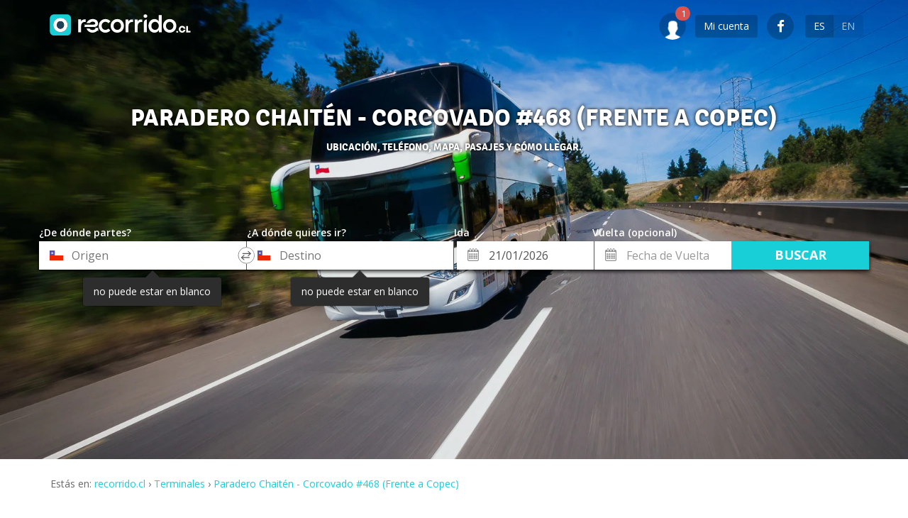

--- FILE ---
content_type: application/javascript
request_url: https://prism.app-us1.com/?a=799387631&u=https%3A%2F%2Fwww.recorrido.cl%2Fes%2Fbus%2Fterminales%2Fparadero-chaiten-corcovado-468-frente-a-copec
body_size: 118
content:
window.visitorGlobalObject=window.visitorGlobalObject||window.prismGlobalObject;window.visitorGlobalObject.setVisitorId('e40fd0ec-fa57-443b-8c5f-e49ea7bbd385', '799387631');window.visitorGlobalObject.setWhitelistedServices('', '799387631');